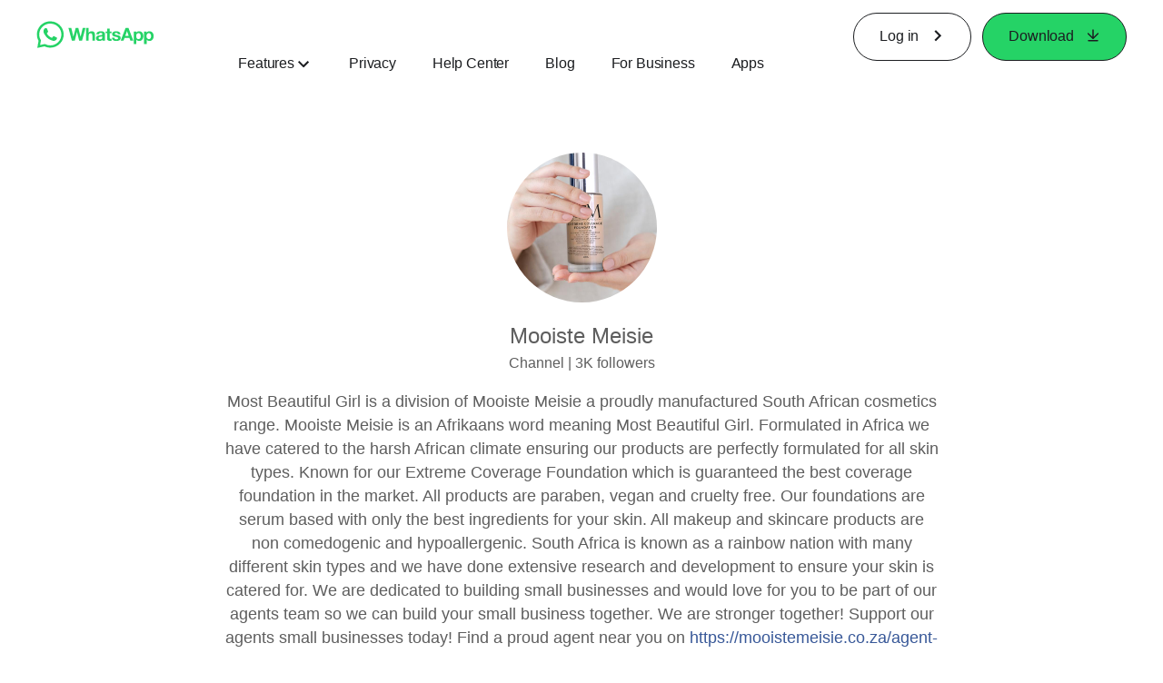

--- FILE ---
content_type: application/x-javascript; charset=utf-8
request_url: https://www.whatsapp.com/ajax/bz?__a=1&__ccg=UNKNOWN&__dyn=7xe6E5aQ1PyUbFp41twpUnwgU29zE6u7E3rw5ux609vCwjE1EE2Cw8G0um4o5-0me0sy0ny0RE2Jw8W1uw2oE17U2ZwrU1Xo1UU3jwea&__hs=20472.BP%3Awhatsapp_www_pkg.2.0...0&__hsi=7597207896225496733&__req=1&__rev=1032168555&__s=llgvc1%3Ad5hf7s%3Ay4xtm5&__user=0&dpr=2&jazoest=2953&lsd=AdG7HjqPpjI
body_size: -1790
content:
for (;;);{"__ar":1,"rid":"AikqY7fqtPUak0k497oceRA","payload":null,"lid":"7597207908372759438"}